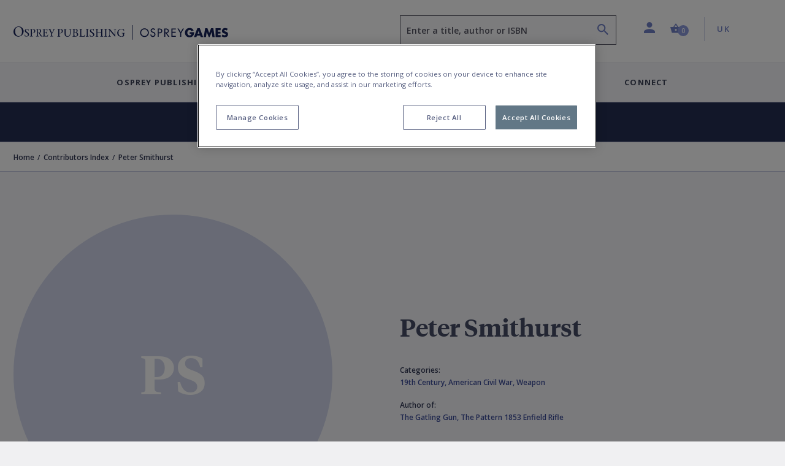

--- FILE ---
content_type: text/html; charset=utf-8
request_url: https://www.ospreypublishing.com/UK/author/peter-smithurst/
body_size: 14000
content:




<!doctype html>
<html lang="en">
<head>
    <!-- Required meta tags -->
    <meta charset="utf-8">
    <meta http-equiv="Content-Type" content="text/html; charset=UTF-8">
    <meta name="viewport" content="width=device-width, initial-scale=1, shrink-to-fit=no">


    <!-- Bootstrap CSS -->
    <link rel="stylesheet" integrity="sha384-ggOyR0iXCbMQv3Xipma34MD+dH/1fQ784/j6cY/iJTQUOhcWr7x9JvoRxT2MZw1T" crossorigin="anonymous" href="https://stackpath.bootstrapcdn.com/bootstrap/4.3.1/css/bootstrap.min.css">
    <link rel="stylesheet" integrity="sha384-wvfXpqpZZVQGK6TAh5PVlGOfQNHSoD2xbE+QkPxCAFlNEevoEH3Sl0sibVcOQVnN" crossorigin="anonymous" href="https://stackpath.bootstrapcdn.com/font-awesome/4.7.0/css/font-awesome.min.css">
    <link rel="stylesheet" href="/css/styles.css">
        <link rel="stylesheet" href="/css/main-osprey.min.css">
        <link rel="icon" type="image/x-icon" href="/img/favicon/osprey/favicon.ico">
        <link rel="apple-touch-icon" sizes="180x180" href="/img/favicon/osprey/apple-touch-icon.png">
        <link rel="icon" type="image/png" sizes="32x32" href="/img/favicon/osprey/favicon-32x32.png">
        <link rel="icon" type="image/png" sizes="16x16" href="/img/favicon/osprey/favicon-16x16.png">
        <link rel="manifest" href="/img/favicon/osprey/site.webmanifest">
        <link rel="mask-icon" color="#000000" href="/img/favicon/osprey/safari-pinned-tab.svg">
        <link rel="shortcut icon" href="/img/osprey/favicon/favicon.ico">
        <link rel="icon" type="image/x-icon" href="/img/osprey/favicon/favicon.ico">
        <meta name="msapplication-TileColor" content="#ffffff">
        <meta name="theme-color" content="#ffffff">

    

    <script>
        window.dataLayer = window.dataLayer || [];
        dataLayer.push({
            event: "page declaration",
            page_type: "author",
            page_category: ["Home","Contributors Index","Peter Smithurst"],
            user_id: "undefined",
            login_status: "logged out",
            osprey_membership_type: "undefined",
        });
    </script>

        <!-- Google Tag Manager -->
        <script>
            (function (w, d, s, l, i) {
                w[l] = w[l] || []; w[l].push({
                    'gtm.start':
                        new Date().getTime(), event: 'gtm.js'
                }); var f = d.getElementsByTagName(s)[0],
                    j = d.createElement(s), dl = l != 'dataLayer' ? '&l=' + l : ''; j.async = true; j.src =
                        'https://www.googletagmanager.com/gtm.js?id=' + i + dl; f.parentNode.insertBefore(j, f);
            })(window, document, 'script', 'dataLayer', 'GTM-NQKV755');
        </script>
        <!-- End Google Tag Manager -->


        <!-- OneTrust Cookies Consent Notice start for  http://ospreypublishing.com  -->
        <script type="text/javascript" charset="UTF-8" data-domain-script="67ec158e-ec1c-40d4-8233-a814a48823dd" src="https://cdn-ukwest.onetrust.com/scripttemplates/otSDKStub.js"></script>
        <script type="text/javascript">
            function OptanonWrapper() { }
        </script>
        <!-- OneTrust Cookies Consent Notice end for  http://ospreypublishing.com  -->

    <!-- HTML Templates -->
    <script src="/scripts/recaptcha.js"></script>

    <script>
        BbRecaptcha.init("6LeQzoQaAAAAAAddTVNtsC2lu11dk2WBYCRtakYy");
    </script>

        <link rel="stylesheet" href="/css/html-osprey.min.css">

    <script src="https://kit.fontawesome.com/49787fca92.js"></script>
    <link rel="stylesheet" href="https://fonts.googleapis.com/css?family=Open&#x2B;Sans:400,600,700&amp;display=swap">


    <title>Peter Smithurst: Osprey Publishing (UK) - Osprey</title>


    <meta name="description" content="" />
    <meta name="author" content="Bloomsbury.Domain.Store.Site" />
    <meta property="article:author" content="Bloomsbury.Domain.Store.Site" />
    <meta name="keywords" content="" />

        <link rel="alternate" hreflang="en-ca" href="https://www.ospreypublishing.com/ca/author/peter-smithurst/" />
        <link rel="alternate" hreflang="en-gb" href="https://www.ospreypublishing.com/uk/author/peter-smithurst/" />
        <link rel="alternate" hreflang="en-us" href="https://www.ospreypublishing.com/us/author/peter-smithurst/" />

    

    <script type='text/javascript' async='async' src="https://platform-api.sharethis.com/js/sharethis.js#property=5d80a476ab6f1000123c90c8&amp;product=inline-share-buttons"></script>
    <style>
    </style>
</head>
<body class="bg-white" data-site="OS" data-territory="UK" data-territory-ip="US" data-account-type="" data-node-id="15974" data-host-address="104.23.197.47">



        <!-- Google Tag Manager (noscript) -->
        <noscript>
            <iframe src="https://www.googletagmanager.com/ns.html?id=GTM-NQKV755"
                    height="0" width="0" style="display:none;visibility:hidden"></iframe>
        </noscript>
        <!-- End Google Tag Manager (noscript) -->

    
<a class="skip-main" href="#main-content">Skip to main content</a>
<!--begin::mobile search modal-->
<div class="search-autocomplete-mobile" id="searchAutocompleteMobile">
    <div class="search-autocomplete-mobile__header">
        <div class="search-autocomplete-mobile--field-wrapper">
            <div class="input-group">
                <div class="input-group-prepend">
                    <button class="btn btn-search" type="button" id="searchButton" onclick="BloomsburyStore.searchButtonMobile(event)"><i class="bp-icon-search"></i></button>
                </div>
                <input type="text" id="autoCompleteSearchMobile" class="form-control" 
                       aria-label="Enter a title, author or ISBN" 
                       placeholder="Enter a title, author or ISBN" 
                       aria-describedby="searchButton" 
                       autocomplete="off"   
                        maxlength="256"
                       onkeypress="BloomsburyStore.searchKeypressMobile(event)"
                       data-url="/uk/search"
                       data-autosuggesturl="/umbraco/surface/SearchSurface/Suggestions"
                       value="">
                <div class="input-group-append">
                    <button class="btn btn-close" type="button" id="searchAutocompleteMobileClose" aria-label="Close search"><i class="bp-icon-close"></i></button>
                </div>
            </div>
        </div>
    </div>
    <div class="search-autocomplete-mobile__content">
        <div id="autocompleteMobilePlaceholder" class="autocomplete-placeholder"><div class="autocomplete-suggestions" style="position: absolute; max-height: 300px; z-index: 10001; width: 302px; display: none;"><div class="autocomplete-no-suggestion">There are no results for your search</div></div></div>
    </div>
</div>
<!--end::mobile search modal-->
    


<!--begin::main navigation // Mobile -->
<nav class="bbtag-ga-mobile main-navigation main-navigation--mobile navbar navbar-light d-block d-lg-none">
    <div class="bbtag-ga-mobile main-navigation--mobile__page-header">
        <div>
            <a class="bbtag-ga-mobile navbar-toggler" href="#mMenu" aria-expanded="false" aria-label="Toggle navigation"></a>
                <a href="/uk/" class="bbtag-ga-mobile page-header--logo page-header--logo__osprey"><img src="/img/osprey-mobile.svg" class="bbtag-ga-mobile img-fluid" alt=""></a>
        </div>
        <div class="bbtag-ga-mobile page-header--utils">
            <a href="#" id="mobileHeaderSearchOpen"><i aria-hidden="true" class="bbtag-ga-mobile bp-icon-search"></i></a>
            <div id="nav-mobile-cart">
                
<a href="/uk/cart" class="nav-link header-basket__button">
    <span class="header-basket__icon"><i class="bp-icon-basket" aria-hidden="true"></i></span>
    <span class="sr-only">Shopping Cart (0 item)</span>
    <span class="header-basket__value">
        <span class="value" aria-hidden="true">0</span>
    </span>
</a>
            </div>
        </div>
    </div>
    <div class="bbtag-ga-mobile d-none">
        <nav id="mMenu" class="d-lg-none">
            <button class="bbtag-ga-mobile navbar-toggler" type="button" id="closeMMenu" aria-label="Toggle navigation">
                <i class="bbtag-ga-mobile bp-icon-close"></i>
            </button>
            <div class="bbtag-ga-mobile main-navigation--mobile--header justify-content-between">
                    <a href="/uk/" class="bbtag-ga-mobile page-header--logo page-header--logo__osprey"><img src="/img/osprey-desktop.svg" width="150" alt="Osprey Publishing Home"></a>
            </div>
            <ul>
                            <li>
                                <span aria-label="Osprey Publishing">Osprey Publishing</span>
                                <ul>
                                        <li>
                                            <span class="bbtag-ga-mobile mobile-sub-nav-link" data-node-id="882d0ae4-8fca-47e4-9148-9fd9c4ce0beb">Browse by Series</span>
                                            <ul>
                                                    <li class="explore-link bbtag-ga-mobile">
                                                        <a href="/uk/osprey-publishing/series/" class="bbtag-ga-mobile" data-tree="BOOKS|Browse by Series" title="Explore Browse by Series">Explore Browse by Series</a>
                                                    </li>
                                                        <li class="bbtag-ga-mobile">
                                                            <a style="text-transform: none;letter-spacing: -.1px;font-weight: 600;font-size: 14px;" class="bbtag-ga-mobile" data-tree="BOOKS|Browse by Series" href="/uk/osprey-publishing/series/air-campaign/" title="Air Campaign">Air Campaign</a>
                                                        </li>
                                                        <li class="bbtag-ga-mobile">
                                                            <a style="text-transform: none;letter-spacing: -.1px;font-weight: 600;font-size: 14px;" class="bbtag-ga-mobile" data-tree="BOOKS|Browse by Series" href="/uk/osprey-publishing/series/campaign/" title="Campaign">Campaign</a>
                                                        </li>
                                                        <li class="bbtag-ga-mobile">
                                                            <a style="text-transform: none;letter-spacing: -.1px;font-weight: 600;font-size: 14px;" class="bbtag-ga-mobile" data-tree="BOOKS|Browse by Series" href="/uk/osprey-publishing/series/dogfight/" title="Dogfight">Dogfight</a>
                                                        </li>
                                                        <li class="bbtag-ga-mobile">
                                                            <a style="text-transform: none;letter-spacing: -.1px;font-weight: 600;font-size: 14px;" class="bbtag-ga-mobile" data-tree="BOOKS|Browse by Series" href="/uk/osprey-publishing/series/men-at-arms/" title="Men-at-Arms">Men-at-Arms</a>
                                                        </li>
                                                        <li class="bbtag-ga-mobile">
                                                            <a style="text-transform: none;letter-spacing: -.1px;font-weight: 600;font-size: 14px;" class="bbtag-ga-mobile" data-tree="BOOKS|Browse by Series" href="/uk/osprey-publishing/series/new-vanguard/" title="New Vanguard">New Vanguard</a>
                                                        </li>
                                                        <li class="bbtag-ga-mobile">
                                                            <a style="text-transform: none;letter-spacing: -.1px;font-weight: 600;font-size: 14px;" class="bbtag-ga-mobile" data-tree="BOOKS|Browse by Series" href="/uk/osprey-publishing/series/x-planes/" title="X-Planes">X-Planes</a>
                                                        </li>
                                                        <li class="bbtag-ga-mobile">
                                                            <a style="text-transform: none;letter-spacing: -.1px;font-weight: 600;font-size: 14px;" class="bbtag-ga-mobile" data-tree="BOOKS|Browse by Series" href="/uk/osprey-publishing/series/" title="See more...">See more...</a>
                                                        </li>
                                            </ul>
                                        </li>
                                        <li>
                                            <span class="bbtag-ga-mobile mobile-sub-nav-link" data-node-id="316b03c0-9af2-4cb5-9994-da1ed3a63626">Browse by Period</span>
                                            <ul>
                                                    <li class="explore-link bbtag-ga-mobile">
                                                        <a href="/uk/osprey-publishing/period/" class="bbtag-ga-mobile" data-tree="BOOKS|Browse by Period" title="Explore Browse by Period">Explore Browse by Period</a>
                                                    </li>
                                                        <li class="bbtag-ga-mobile">
                                                            <a style="text-transform: none;letter-spacing: -.1px;font-weight: 600;font-size: 14px;" class="bbtag-ga-mobile" data-tree="BOOKS|Browse by Period" href="/uk/osprey-publishing/period/ancient-warfare/" title="Ancient Warfare">Ancient Warfare</a>
                                                        </li>
                                                        <li class="bbtag-ga-mobile">
                                                            <a style="text-transform: none;letter-spacing: -.1px;font-weight: 600;font-size: 14px;" class="bbtag-ga-mobile" data-tree="BOOKS|Browse by Period" href="/uk/osprey-publishing/period/medieval-warfare/" title="Medieval Warfare">Medieval Warfare</a>
                                                        </li>
                                                        <li class="bbtag-ga-mobile">
                                                            <a style="text-transform: none;letter-spacing: -.1px;font-weight: 600;font-size: 14px;" class="bbtag-ga-mobile" data-tree="BOOKS|Browse by Period" href="/uk/osprey-publishing/period/modern-warfare/" title="Modern Warfare">Modern Warfare</a>
                                                        </li>
                                                        <li class="bbtag-ga-mobile">
                                                            <a style="text-transform: none;letter-spacing: -.1px;font-weight: 600;font-size: 14px;" class="bbtag-ga-mobile" data-tree="BOOKS|Browse by Period" href="/uk/osprey-publishing/period/napoleonic/" title="Napoleonic">Napoleonic</a>
                                                        </li>
                                                        <li class="bbtag-ga-mobile">
                                                            <a style="text-transform: none;letter-spacing: -.1px;font-weight: 600;font-size: 14px;" class="bbtag-ga-mobile" data-tree="BOOKS|Browse by Period" href="/uk/osprey-publishing/period/world-war-1/" title="World War I">World War I</a>
                                                        </li>
                                                        <li class="bbtag-ga-mobile">
                                                            <a style="text-transform: none;letter-spacing: -.1px;font-weight: 600;font-size: 14px;" class="bbtag-ga-mobile" data-tree="BOOKS|Browse by Period" href="/uk/osprey-publishing/period/world-war-2/" title="World War II">World War II</a>
                                                        </li>
                                                        <li class="bbtag-ga-mobile">
                                                            <a style="text-transform: none;letter-spacing: -.1px;font-weight: 600;font-size: 14px;" class="bbtag-ga-mobile" data-tree="BOOKS|Browse by Period" href="/uk/osprey-publishing/period/" title="See more...">See more...</a>
                                                        </li>
                                            </ul>
                                        </li>
                                        <li>
                                            <span class="bbtag-ga-mobile mobile-sub-nav-link" data-node-id="e916bd27-666f-4019-9393-df7ca623bdd3">Upcoming Books</span>
                                            <ul>
                                                        <li class="bbtag-ga-mobile">
                                                            <a style="text-transform: none;letter-spacing: -.1px;font-weight: 600;font-size: 14px;" class="bbtag-ga-mobile" data-tree="BOOKS|Upcoming Books" href="/uk/discover/available-this-month/" title="Available this month">Available this month</a>
                                                        </li>
                                                        <li class="bbtag-ga-mobile">
                                                            <a style="text-transform: none;letter-spacing: -.1px;font-weight: 600;font-size: 14px;" class="bbtag-ga-mobile" data-tree="BOOKS|Upcoming Books" href="/uk/discover/pre-order-next-month/" title="Pre-order next month">Pre-order next month</a>
                                                        </li>
                                                        <li class="bbtag-ga-mobile">
                                                            <a style="text-transform: none;letter-spacing: -.1px;font-weight: 600;font-size: 14px;" class="bbtag-ga-mobile" data-tree="BOOKS|Upcoming Books" href="/uk/discover/pre-order-2-months/" title="Pre-order 2 months">Pre-order 2 months</a>
                                                        </li>
                                                        <li class="bbtag-ga-mobile">
                                                            <a style="text-transform: none;letter-spacing: -.1px;font-weight: 600;font-size: 14px;" class="bbtag-ga-mobile" data-tree="BOOKS|Upcoming Books" href="/uk/discover/pre-order-3-months/" title="Pre-order 3 months">Pre-order 3 months</a>
                                                        </li>
                                            </ul>
                                        </li>
                                </ul>
                            </li>
                            <li>
                                <span aria-label="Osprey Games">Osprey Games</span>
                                <ul>
                                        <li>
                                            <span class="bbtag-ga-mobile mobile-sub-nav-link" data-node-id="e964383c-e86f-48aa-b405-f3dc999fdd41">Browse by Series</span>
                                            <ul>
                                                        <li class="bbtag-ga-mobile">
                                                            <a style="text-transform: none;letter-spacing: -.1px;font-weight: 600;font-size: 14px;" class="bbtag-ga-mobile" data-tree="BOOKS|Browse by Series" href="/uk/osprey-games/board-card-games/" title="Board &amp; Card Games">Board &amp; Card Games</a>
                                                        </li>
                                                        <li class="bbtag-ga-mobile">
                                                            <a style="text-transform: none;letter-spacing: -.1px;font-weight: 600;font-size: 14px;" class="bbtag-ga-mobile" data-tree="BOOKS|Browse by Series" href="/uk/osprey-games/wargames/bolt-action/" title="Bolt Action">Bolt Action</a>
                                                        </li>
                                                        <li class="bbtag-ga-mobile">
                                                            <a style="text-transform: none;letter-spacing: -.1px;font-weight: 600;font-size: 14px;" class="bbtag-ga-mobile" data-tree="BOOKS|Browse by Series" href="/uk/osprey-games/wargames/frostgrave/" title="Frostgrave">Frostgrave</a>
                                                        </li>
                                                        <li class="bbtag-ga-mobile">
                                                            <a style="text-transform: none;letter-spacing: -.1px;font-weight: 600;font-size: 14px;" class="bbtag-ga-mobile" data-tree="BOOKS|Browse by Series" href="/uk/osprey-games/wargames/oathmark/" title="Oathmark">Oathmark</a>
                                                        </li>
                                                        <li class="bbtag-ga-mobile">
                                                            <a style="text-transform: none;letter-spacing: -.1px;font-weight: 600;font-size: 14px;" class="bbtag-ga-mobile" data-tree="BOOKS|Browse by Series" href="/uk/osprey-games/roleplaying-games/" title="Osprey Roleplaying">Osprey Roleplaying</a>
                                                        </li>
                                                        <li class="bbtag-ga-mobile">
                                                            <a style="text-transform: none;letter-spacing: -.1px;font-weight: 600;font-size: 14px;" class="bbtag-ga-mobile" data-tree="BOOKS|Browse by Series" href="/uk/osprey-games/wargames/osprey-wargames/" title="Osprey Wargames Series">Osprey Wargames Series</a>
                                                        </li>
                                                        <li class="bbtag-ga-mobile">
                                                            <a style="text-transform: none;letter-spacing: -.1px;font-weight: 600;font-size: 14px;" class="bbtag-ga-mobile" data-tree="BOOKS|Browse by Series" href="/uk/osprey-games/wargames/other-wargames/" title="Other Wargames">Other Wargames</a>
                                                        </li>
                                                        <li class="bbtag-ga-mobile">
                                                            <a style="text-transform: none;letter-spacing: -.1px;font-weight: 600;font-size: 14px;" class="bbtag-ga-mobile" data-tree="BOOKS|Browse by Series" href="/uk/osprey-games/wargames/stargrave/" title="Stargrave">Stargrave</a>
                                                        </li>
                                                        <li class="bbtag-ga-mobile">
                                                            <a style="text-transform: none;letter-spacing: -.1px;font-weight: 600;font-size: 14px;" class="bbtag-ga-mobile" data-tree="BOOKS|Browse by Series" href="/uk/osprey-games/wargames/the-silver-bayonet/" title="The Silver Bayonet">The Silver Bayonet</a>
                                                        </li>
                                            </ul>
                                        </li>
                                        <li>
                                            <span class="bbtag-ga-mobile mobile-sub-nav-link" data-node-id="3caa3f67-090c-45ea-b86a-ce3fb76b50f7">Upcoming Books</span>
                                            <ul>
                                                        <li class="bbtag-ga-mobile">
                                                            <a style="text-transform: none;letter-spacing: -.1px;font-weight: 600;font-size: 14px;" class="bbtag-ga-mobile" data-tree="BOOKS|Upcoming Books" href="/uk/discover/available-this-month/" title="Available this month">Available this month</a>
                                                        </li>
                                                        <li class="bbtag-ga-mobile">
                                                            <a style="text-transform: none;letter-spacing: -.1px;font-weight: 600;font-size: 14px;" class="bbtag-ga-mobile" data-tree="BOOKS|Upcoming Books" href="/uk/discover/pre-order-next-month/" title="Pre-order next month">Pre-order next month</a>
                                                        </li>
                                                        <li class="bbtag-ga-mobile">
                                                            <a style="text-transform: none;letter-spacing: -.1px;font-weight: 600;font-size: 14px;" class="bbtag-ga-mobile" data-tree="BOOKS|Upcoming Books" href="/uk/discover/pre-order-2-months/" title="Pre-order 2 months">Pre-order 2 months</a>
                                                        </li>
                                                        <li class="bbtag-ga-mobile">
                                                            <a style="text-transform: none;letter-spacing: -.1px;font-weight: 600;font-size: 14px;" class="bbtag-ga-mobile" data-tree="BOOKS|Upcoming Books" href="/uk/discover/pre-order-3-months/" title="Pre-order 3 months">Pre-order 3 months</a>
                                                        </li>
                                            </ul>
                                        </li>
                                </ul>
                            </li>
                    <li>
                        <a href="/uk/all-contributors" title="Contributors"  data-tree="CONTRIBUTORS" aria-label="Contributors">Contributors</a>
                    </li>
                    <li>
                        <span aria-label="Discover">Discover</span>
                        <ul>
            <li>
                <span class="bbtag-ga-mobile mobile-sub-nav-link" data-node-id="19697" onclick="BloomsburyStore.mobileNavClickSub(this);" data-tree="Discover|Osprey Publishing">Osprey Publishing</span>
                <ul>
                </ul>
            </li>
            <li>
                <span class="bbtag-ga-mobile mobile-sub-nav-link" data-node-id="19698" onclick="BloomsburyStore.mobileNavClickSub(this);" data-tree="Discover|Have Your Say">Have Your Say</span>
                <ul>
                </ul>
            </li>
            <li>
                <span class="bbtag-ga-mobile mobile-sub-nav-link" data-node-id="19940" onclick="BloomsburyStore.mobileNavClickSub(this);" data-tree="Discover|Osprey Games">Osprey Games</span>
                <ul>
                </ul>
            </li>
            <li>
                <span class="bbtag-ga-mobile mobile-sub-nav-link" data-node-id="19639" onclick="BloomsburyStore.mobileNavClickSub(this);" data-tree="Discover|Gaming Resources">Gaming Resources</span>
                <ul>
                </ul>
            </li>
            <li><a style="text-transform: none; letter-spacing: -.1px; font-weight: 600; font-size: 14px;" href="/uk/discover/newsletters/" target="" title="Newsletters" data-tree="Discover|Newsletters">Newsletters</a></li>
                        </ul>
                    </li>
                    <li class="bbtag-ga-mobile no-bottom-border">
                        <span aria-label="Connect">Connect</span>
                        <ul>
            <li>
                <span class="bbtag-ga-mobile mobile-sub-nav-link" data-node-id="19692" onclick="BloomsburyStore.mobileNavClickSub(this);" data-tree="Connect|About Us">About Us</span>
                <ul>
                </ul>
            </li>
            <li>
                <span class="bbtag-ga-mobile mobile-sub-nav-link" data-node-id="19693" onclick="BloomsburyStore.mobileNavClickSub(this);" data-tree="Connect|Contact Us">Contact Us</span>
                <ul>
                </ul>
            </li>
            <li>
                <span class="bbtag-ga-mobile mobile-sub-nav-link" data-node-id="19695" onclick="BloomsburyStore.mobileNavClickSub(this);" data-tree="Connect|Work With Us">Work With Us</span>
                <ul>
                </ul>
            </li>
                        </ul>
                    </li>
                <li class="bbtag-ga-mobile menu-seperator"></li>
                    <li class="bbtag-ga-mobile account-link account-link--not-signed-in">
                        <a href="/uk/login" title="Sign in" aria-label="Sign in" data-tree="Sign in">Sign in</a>
                        <a href="/uk/login" title="Create an account" aria-label="Create an account"  data-tree="Create an account">Create an account</a>
                    </li>
                    <li class="bbtag-ga-mobile account-link--sub account-link--sub__first pb-15"><a href="/uk/help" title="Help" aria-label="Help" data-tree="Help">Help</a></li>

                <li class="bbtag-ga-mobile menu-seperator"></li>
                <li class="bbtag-ga-mobile nav-item support nav-item--basket">
                    <a class="bbtag-ga-mobile nav-link" href="/uk/cart" title="Basket" aria-label="Basket" data-tree="Basket"><i class="bbtag-ga-mobile bp-icon-basket"></i>Basket</a>
                </li>
                <li class="bbtag-ga-mobile nav-item country nav-item--initial-case">
                    <span>Currently on the UK site</span>
                    <ul class="bbtag-ga-mobile radio-style-list">
                                <li class="bbtag-ga-mobile nav-item radio-style-list__item radio-style-list__item--selected">
                                    <a href="/uk/" class="bbtag-ga-mobile nav-link nav-link--direct"><span class="bbtag-ga-mobile radio-insert" data-tree="Territory|United Kingdom"></span><label for="">United Kingdom</label></a>
                                </li>
                                <li class="bbtag-ga-mobile nav-item radio-style-list__item">
                                    <a href="/us/" class="bbtag-ga-mobile nav-link nav-link--direct"><span class="bbtag-ga-mobile radio-insert" data-tree="Territory|United States"></span><label for="">United States</label></a>
                                </li>
                                <li class="bbtag-ga-mobile nav-item radio-style-list__item">
                                    <a href="/ca/" class="bbtag-ga-mobile nav-link nav-link--direct"><span class="bbtag-ga-mobile radio-insert" data-tree="Territory|Canada"></span><label for="">Canada</label></a>
                                </li>
                    </ul>
                </li>
            </ul>
        </nav>
    </div>
</nav>
<!--end::main navigation // Mobile -->

    

<!--begin::main navigation // Desktop -->
<header>
<!--START Header Section-->
<div class="headerLogo d-none d-lg-block">
    <div class="headerLogoTitle">
        <div class="container">
            <div class="row">
                <div class="col-6 col-lg-4 col-xl-6">
                    <div class="headerLogoLeft">
                                    <a href="/uk/"><img src="/img/osprey-desktop.svg" style="width: 350px; height: 46px;" class="img-fluid" alt="Osprey Publishing Home"></a>
                    </div>
                </div>
                <div class="col-6 col-lg-8 col-xl-6">
                    <div class="headerSectionRight">
                        <div class="row no-gutters">
                            <div class="col-6 col-md-6 col-lg-7 col-xl-7">
                                
                                <div class="form-group autocomplete-search-form-group">
                                        <label class="sr-only" for="autoCompleteSearch">Search</label>
                                        <input aria-describedby="search-summary-inner" type="text" class="form-control autocomplete-search" id="autoCompleteSearch" autocomplete="off"
                                           value=""
                                           placeholder="Enter a title, author or ISBN" data-url="/uk/search"
                                           data-autosuggesturl="/umbraco/surface/SearchSurface/Suggestions"
                                           onkeypress="return BloomsburyStore.searchKeypress(event)" maxlength="256">
                                    <button aria-label="Search" name="submit" class="icon bp-icon-search" onclick="return BloomsburyStore.searchButton(event)"></button>
                                </div>
                            </div>
                            <div class="col-6 col-md-6 col-lg-5 col-xl-5">
                                <li class="header-links">
                                    <ul class="list-unstyled mb-0">
                                        <li class="header-dropdown ">
                                                <a class="nav-link dropdown-toggle user-toggler" href="/uk/login" id="navbarDropdownAccount" role="button" data-toggle="dropdown" aria-haspopup="true" aria-expanded="false">
                                                    <i class="bp-icon-user" aria-hidden="true"></i>
                                                    <span class="sr-only">Profile</span>
                                                </a>
                                            <div class="dropdown-menu dropdown-menu-right" aria-labelledby="navbarDropdownAccount" aria-hidden="true">
                                                    <div class="dropdown-header">
                                                        <div class="account-link account-link--not-signed-in">
                                                            <a href="/uk/login">Sign in</a>
                                                            <span class="vert-sep"></span>
                                                            <a href="/uk/login">Create an account</a>
                                                        </div>
                                                    </div>
                                                    <div class="dropdown-body">
                                                        <a class="dropdown-item" href="/uk/help">Help</a>
                                                    </div>
                                            </div>
                                        </li>
                                        
                                        <li class="nav-item header-basket--list" id="nav-desktop-cart">
                                            
<a href="/uk/cart" role="button" class="nav-link header-basket__button">
    <span class="header-basket__icon"><i class="bp-icon-basket" aria-hidden="true"></i></span>
    <span class="header-basket__value">
        <span class="sr-only">Shopping Cart (0 item)</span>
        <span class="value" aria-hidden="true">0</span>
    </span>
</a>
<span id="headerBasketArrowIndicator" class="header-basket__arrow "></span>
<div class="header-basket__dropdown" id="headerBasketDropdown" aria-hidden="true">
    <div>
        <div class="header-basket__dropdown--header">
            <div class="header-basket__dropdown--header-title">
                <h3>Basket</h3>
            </div>
            <div class="header-basket__dropdown--header-overview">
                <span class="header-basket--items">
                    <i class="bp-icon-basket" aria-hidden="true"></i><span class="sr-only">Shopping Cart</span> 0 item(s)
                </span>
                <a class="header-basket--edit" href="/uk/cart" title="Edit basket" aria-label="Edit basket">Edit basket <i class="bp-icon-pen" aria-hidden="true"></i></a>
            </div>
        </div>
        <div class="header-basket__dropdown--footer">
            <div class="header-basket__dropdown--footer-upper">
                <span>Sub-total (excluding delivery)</span>
            </div>
            <a href="/uk/cart" class="btn btn-primary btn-lg btn-block header-basket__dropdown--footer-checkout">Checkout</a>
        </div>

    </div>
</div>

                                        </li>
                                   
                                            <li class="header-dropdown territory">
                                                    <a class="nav-link  dropdown-toggle" href="/uk/" id="navbarDropdownTerritories" role="button" data-toggle="dropdown" aria-haspopup="true" aria-expanded="false"><span class="sr-only">Country: </span> UK</a>
                                                <div class="dropdown-menu dropdown-menu-right" aria-labelledby="navbarDropdownTerritories" aria-hidden="true">
                                                    <div class="dropdown-header">
                                                        <h5>Shop in</h5>
                                                    </div>
                                                    <div class="dropdown-body">
                                                            <a class="dropdown-item territory-link" data-territory-link="/uk/" data-current="1">United Kingdom</a>
                                                            <a class="dropdown-item territory-link" data-territory-link="/us/" data-current="0">United States</a>
                                                            <a class="dropdown-item territory-link" data-territory-link="/ca/" data-current="0">Canada</a>
                                                    </div>
                                                </div>
                                            </li>
                                    </ul>
                                </li>
                            </div>
                        </div>
                    </div>
                </div>
            </div>
        </div>
    </div>
</div>
<!--END Header Section-->
<!--begin::main navigation // Desktop -->
<nav class="main-navigation main-navigation--desktop d-none d-lg-block navbar navbar-expand-lg navbar-light">

    <button class="navbar-toggler" type="button" data-toggle="collapse" data-target="#navbarSupportedContent" aria-controls="navbarSupportedContent" aria-expanded="false" aria-label="Toggle navigation">
        <span class="navbar-toggler-icon"></span>
    </button>
    <div class="collapse navbar-collapse justify-content-center" id="navbarSupportedContent">

        <div class="d-flex justify-content-center navbar-nav--wrapper">
            <ul class="navbar-nav" id="desktopMainNavigation">

                            <li class="nav-item dropdown is-link">
                                <a class="nav-link dropdown-toggle collapsed" href="/uk/osprey-publishing/"  id="fb3e173a-1a0d-446b-a270-9ff7eda38783" role="button" data-toggle="collapse" data-target="#mPanelfb3e173a-1a0d-446b-a270-9ff7eda38783" aria-haspopup="true" aria-expanded="false">Osprey Publishing</a>
                            </li>
                            <li class="nav-item dropdown is-link">
                                <a class="nav-link dropdown-toggle collapsed" href="/uk/osprey-games/"  id="d0762b2c-9958-4b29-8dfc-8f6f104e6d2b" role="button" data-toggle="collapse" data-target="#mPaneld0762b2c-9958-4b29-8dfc-8f6f104e6d2b" aria-haspopup="true" aria-expanded="false">Osprey Games</a>
                            </li>
                    <li class="nav-item">
                        <a class="nav-link" href="/uk/all-contributors" data-tree="CONTRIBUTORS">Contributors</a>
                    </li>
                <li class="nav-item dropdown">
                    <a class="nav-link dropdown-toggle collapsed" href="#mPanelDiscover" id="bpDiscover" role="button" data-toggle="collapse" data-target="#mPanelDiscover" aria-haspopup="true" aria-expanded="false">Discover</a>
                </li>
                <li class="nav-item dropdown">
                    <a class="nav-link dropdown-toggle collapsed" href="#mPanelConnect" id="bpConnect" role="button" data-toggle="collapse" data-target="#mPanelConnect" aria-haspopup="true" aria-expanded="false">Connect</a>
                </li>
            </ul>
        </div>

        <div class="dropdown-menus megamenu" id="megamenuParent">
                        <div class="dropdown-menu keep-open" data-parent="#megamenuParent" aria-labelledby="fb3e173a-1a0d-446b-a270-9ff7eda38783" id="mPanelfb3e173a-1a0d-446b-a270-9ff7eda38783">
                            <div class="container" style="">
                                <div class="row">
                                    <div class="col-12">
                                        <div class="content-columns d-flex">
                                                    <div class="p-2 flex-v-col order-1 pr-20" role="list">
                                                        <div role="listitem">
                                                            <div role="listitem">
                                                                    <span class="sub-sub-level-nav-items--header ml-0 mt-0">
                                                                    <a href="/uk/osprey-publishing/series/" title="Browse by Series" aria-label="Browse by Series" data-tree="Osprey Publishing|Browse by Series">Browse by Series</a>
                                                                </span>
                                                            </div>
                                                       </div>
                                                            <div role="list">
                                                                <div role="listitem" class="sub-sub-level-nav-items ml-0 mt-0 mb-0">
                                                                    <a href="/uk/osprey-publishing/series/air-campaign/" target="" class="nav-item" title="Air Campaign" aria-label="Air Campaign" data-tree="Osprey Publishing|Browse by Series|Air Campaign">Air Campaign</a>
                                                                </div>
                                                            </div>
                                                            <div role="list">
                                                                <div role="listitem" class="sub-sub-level-nav-items ml-0 mt-0 mb-0">
                                                                    <a href="/uk/osprey-publishing/series/campaign/" target="" class="nav-item" title="Campaign" aria-label="Campaign" data-tree="Osprey Publishing|Browse by Series|Campaign">Campaign</a>
                                                                </div>
                                                            </div>
                                                            <div role="list">
                                                                <div role="listitem" class="sub-sub-level-nav-items ml-0 mt-0 mb-0">
                                                                    <a href="/uk/osprey-publishing/series/dogfight/" target="" class="nav-item" title="Dogfight" aria-label="Dogfight" data-tree="Osprey Publishing|Browse by Series|Dogfight">Dogfight</a>
                                                                </div>
                                                            </div>
                                                            <div role="list">
                                                                <div role="listitem" class="sub-sub-level-nav-items ml-0 mt-0 mb-0">
                                                                    <a href="/uk/osprey-publishing/series/men-at-arms/" target="" class="nav-item" title="Men-at-Arms" aria-label="Men-at-Arms" data-tree="Osprey Publishing|Browse by Series|Men-at-Arms">Men-at-Arms</a>
                                                                </div>
                                                            </div>
                                                            <div role="list">
                                                                <div role="listitem" class="sub-sub-level-nav-items ml-0 mt-0 mb-0">
                                                                    <a href="/uk/osprey-publishing/series/new-vanguard/" target="" class="nav-item" title="New Vanguard" aria-label="New Vanguard" data-tree="Osprey Publishing|Browse by Series|New Vanguard">New Vanguard</a>
                                                                </div>
                                                            </div>
                                                            <div role="list">
                                                                <div role="listitem" class="sub-sub-level-nav-items ml-0 mt-0 mb-0">
                                                                    <a href="/uk/osprey-publishing/series/x-planes/" target="" class="nav-item" title="X-Planes" aria-label="X-Planes" data-tree="Osprey Publishing|Browse by Series|X-Planes">X-Planes</a>
                                                                </div>
                                                            </div>
                                                            <div role="list">
                                                                <div role="listitem" class="sub-sub-level-nav-items ml-0 mt-0 mb-0">
                                                                    <a href="/uk/osprey-publishing/series/" target="" class="nav-item" title="See more..." aria-label="See more..." data-tree="Osprey Publishing|Browse by Series|See more...">See more...</a>
                                                                </div>
                                                            </div>
                                                </div>
                                                    <div class="p-2 flex-v-col order-1 pr-20" role="list">
                                                        <div role="listitem">
                                                            <div role="listitem">
                                                                    <span class="sub-sub-level-nav-items--header ml-0 mt-0">
                                                                    <a href="/uk/osprey-publishing/period/" title="Browse by Period" aria-label="Browse by Period" data-tree="Osprey Publishing|Browse by Period">Browse by Period</a>
                                                                </span>
                                                            </div>
                                                       </div>
                                                            <div role="list">
                                                                <div role="listitem" class="sub-sub-level-nav-items ml-0 mt-0 mb-0">
                                                                    <a href="/uk/osprey-publishing/period/ancient-warfare/" target="" class="nav-item" title="Ancient Warfare" aria-label="Ancient Warfare" data-tree="Osprey Publishing|Browse by Period|Ancient Warfare">Ancient Warfare</a>
                                                                </div>
                                                            </div>
                                                            <div role="list">
                                                                <div role="listitem" class="sub-sub-level-nav-items ml-0 mt-0 mb-0">
                                                                    <a href="/uk/osprey-publishing/period/medieval-warfare/" target="" class="nav-item" title="Medieval Warfare" aria-label="Medieval Warfare" data-tree="Osprey Publishing|Browse by Period|Medieval Warfare">Medieval Warfare</a>
                                                                </div>
                                                            </div>
                                                            <div role="list">
                                                                <div role="listitem" class="sub-sub-level-nav-items ml-0 mt-0 mb-0">
                                                                    <a href="/uk/osprey-publishing/period/modern-warfare/" target="" class="nav-item" title="Modern Warfare" aria-label="Modern Warfare" data-tree="Osprey Publishing|Browse by Period|Modern Warfare">Modern Warfare</a>
                                                                </div>
                                                            </div>
                                                            <div role="list">
                                                                <div role="listitem" class="sub-sub-level-nav-items ml-0 mt-0 mb-0">
                                                                    <a href="/uk/osprey-publishing/period/napoleonic/" target="" class="nav-item" title="Napoleonic" aria-label="Napoleonic" data-tree="Osprey Publishing|Browse by Period|Napoleonic">Napoleonic</a>
                                                                </div>
                                                            </div>
                                                            <div role="list">
                                                                <div role="listitem" class="sub-sub-level-nav-items ml-0 mt-0 mb-0">
                                                                    <a href="/uk/osprey-publishing/period/world-war-1/" target="" class="nav-item" title="World War I" aria-label="World War I" data-tree="Osprey Publishing|Browse by Period|World War I">World War I</a>
                                                                </div>
                                                            </div>
                                                            <div role="list">
                                                                <div role="listitem" class="sub-sub-level-nav-items ml-0 mt-0 mb-0">
                                                                    <a href="/uk/osprey-publishing/period/world-war-2/" target="" class="nav-item" title="World War II" aria-label="World War II" data-tree="Osprey Publishing|Browse by Period|World War II">World War II</a>
                                                                </div>
                                                            </div>
                                                            <div role="list">
                                                                <div role="listitem" class="sub-sub-level-nav-items ml-0 mt-0 mb-0">
                                                                    <a href="/uk/osprey-publishing/period/" target="" class="nav-item" title="See more..." aria-label="See more..." data-tree="Osprey Publishing|Browse by Period|See more...">See more...</a>
                                                                </div>
                                                            </div>
                                                </div>
                                                    <div class="p-2 flex-v-col order-1 pr-20" role="list">
                                                        <div role="listitem">
                                                                <span class="sub-sub-level-nav-items--header ml-0 mt-0">Upcoming Books</span>
                                                       </div>
                                                            <div role="list">
                                                                <div role="listitem" class="sub-sub-level-nav-items ml-0 mt-0 mb-0">
                                                                    <a href="/uk/discover/available-this-month/" target="" class="nav-item" title="Available this month" aria-label="Available this month" data-tree="Osprey Publishing|Upcoming Books|Available this month">Available this month</a>
                                                                </div>
                                                            </div>
                                                            <div role="list">
                                                                <div role="listitem" class="sub-sub-level-nav-items ml-0 mt-0 mb-0">
                                                                    <a href="/uk/discover/pre-order-next-month/" target="" class="nav-item" title="Pre-order next month" aria-label="Pre-order next month" data-tree="Osprey Publishing|Upcoming Books|Pre-order next month">Pre-order next month</a>
                                                                </div>
                                                            </div>
                                                            <div role="list">
                                                                <div role="listitem" class="sub-sub-level-nav-items ml-0 mt-0 mb-0">
                                                                    <a href="/uk/discover/pre-order-2-months/" target="" class="nav-item" title="Pre-order 2 months" aria-label="Pre-order 2 months" data-tree="Osprey Publishing|Upcoming Books|Pre-order 2 months">Pre-order 2 months</a>
                                                                </div>
                                                            </div>
                                                            <div role="list">
                                                                <div role="listitem" class="sub-sub-level-nav-items ml-0 mt-0 mb-0">
                                                                    <a href="/uk/discover/pre-order-3-months/" target="" class="nav-item" title="Pre-order 3 months" aria-label="Pre-order 3 months" data-tree="Osprey Publishing|Upcoming Books|Pre-order 3 months">Pre-order 3 months</a>
                                                                </div>
                                                            </div>
                                                </div>

                                        </div>
                                    </div>
                                </div>
                            </div>
                        </div>
                        <div class="dropdown-menu keep-open" data-parent="#megamenuParent" aria-labelledby="d0762b2c-9958-4b29-8dfc-8f6f104e6d2b" id="mPaneld0762b2c-9958-4b29-8dfc-8f6f104e6d2b">
                            <div class="container" style="">
                                <div class="row">
                                    <div class="col-12">
                                        <div class="content-columns d-flex">
                                                    <div class="p-2 flex-v-col order-1 pr-20" role="list">
                                                        <div role="listitem">
                                                                <span class="sub-sub-level-nav-items--header ml-0 mt-0">Browse by Series</span>
                                                       </div>
                                                            <div role="list">
                                                                <div role="listitem" class="sub-sub-level-nav-items ml-0 mt-0 mb-0">
                                                                    <a href="/uk/osprey-games/board-card-games/" target="" class="nav-item" title="Board &amp; Card Games" aria-label="Board &amp; Card Games" data-tree="Osprey Games|Browse by Series|Board &amp; Card Games">Board &amp; Card Games</a>
                                                                </div>
                                                            </div>
                                                            <div role="list">
                                                                <div role="listitem" class="sub-sub-level-nav-items ml-0 mt-0 mb-0">
                                                                    <a href="/uk/osprey-games/wargames/bolt-action/" target="" class="nav-item" title="Bolt Action" aria-label="Bolt Action" data-tree="Osprey Games|Browse by Series|Bolt Action">Bolt Action</a>
                                                                </div>
                                                            </div>
                                                            <div role="list">
                                                                <div role="listitem" class="sub-sub-level-nav-items ml-0 mt-0 mb-0">
                                                                    <a href="/uk/osprey-games/wargames/frostgrave/" target="" class="nav-item" title="Frostgrave" aria-label="Frostgrave" data-tree="Osprey Games|Browse by Series|Frostgrave">Frostgrave</a>
                                                                </div>
                                                            </div>
                                                            <div role="list">
                                                                <div role="listitem" class="sub-sub-level-nav-items ml-0 mt-0 mb-0">
                                                                    <a href="/uk/osprey-games/wargames/oathmark/" target="" class="nav-item" title="Oathmark" aria-label="Oathmark" data-tree="Osprey Games|Browse by Series|Oathmark">Oathmark</a>
                                                                </div>
                                                            </div>
                                                            <div role="list">
                                                                <div role="listitem" class="sub-sub-level-nav-items ml-0 mt-0 mb-0">
                                                                    <a href="/uk/osprey-games/roleplaying-games/" target="" class="nav-item" title="Osprey Roleplaying" aria-label="Osprey Roleplaying" data-tree="Osprey Games|Browse by Series|Osprey Roleplaying">Osprey Roleplaying</a>
                                                                </div>
                                                            </div>
                                                            <div role="list">
                                                                <div role="listitem" class="sub-sub-level-nav-items ml-0 mt-0 mb-0">
                                                                    <a href="/uk/osprey-games/wargames/osprey-wargames/" target="" class="nav-item" title="Osprey Wargames Series" aria-label="Osprey Wargames Series" data-tree="Osprey Games|Browse by Series|Osprey Wargames Series">Osprey Wargames Series</a>
                                                                </div>
                                                            </div>
                                                            <div role="list">
                                                                <div role="listitem" class="sub-sub-level-nav-items ml-0 mt-0 mb-0">
                                                                    <a href="/uk/osprey-games/wargames/other-wargames/" target="" class="nav-item" title="Other Wargames" aria-label="Other Wargames" data-tree="Osprey Games|Browse by Series|Other Wargames">Other Wargames</a>
                                                                </div>
                                                            </div>
                                                            <div role="list">
                                                                <div role="listitem" class="sub-sub-level-nav-items ml-0 mt-0 mb-0">
                                                                    <a href="/uk/osprey-games/wargames/stargrave/" target="" class="nav-item" title="Stargrave" aria-label="Stargrave" data-tree="Osprey Games|Browse by Series|Stargrave">Stargrave</a>
                                                                </div>
                                                            </div>
                                                            <div role="list">
                                                                <div role="listitem" class="sub-sub-level-nav-items ml-0 mt-0 mb-0">
                                                                    <a href="/uk/osprey-games/wargames/the-silver-bayonet/" target="" class="nav-item" title="The Silver Bayonet" aria-label="The Silver Bayonet" data-tree="Osprey Games|Browse by Series|The Silver Bayonet">The Silver Bayonet</a>
                                                                </div>
                                                            </div>
                                                </div>
                                                    <div class="p-2 flex-v-col order-1 pr-20" role="list">
                                                        <div role="listitem">
                                                                <span class="sub-sub-level-nav-items--header ml-0 mt-0">Upcoming Books</span>
                                                       </div>
                                                            <div role="list">
                                                                <div role="listitem" class="sub-sub-level-nav-items ml-0 mt-0 mb-0">
                                                                    <a href="/uk/discover/available-this-month/" target="" class="nav-item" title="Available this month" aria-label="Available this month" data-tree="Osprey Games|Upcoming Books|Available this month">Available this month</a>
                                                                </div>
                                                            </div>
                                                            <div role="list">
                                                                <div role="listitem" class="sub-sub-level-nav-items ml-0 mt-0 mb-0">
                                                                    <a href="/uk/discover/pre-order-next-month/" target="" class="nav-item" title="Pre-order next month" aria-label="Pre-order next month" data-tree="Osprey Games|Upcoming Books|Pre-order next month">Pre-order next month</a>
                                                                </div>
                                                            </div>
                                                            <div role="list">
                                                                <div role="listitem" class="sub-sub-level-nav-items ml-0 mt-0 mb-0">
                                                                    <a href="/uk/discover/pre-order-2-months/" target="" class="nav-item" title="Pre-order 2 months" aria-label="Pre-order 2 months" data-tree="Osprey Games|Upcoming Books|Pre-order 2 months">Pre-order 2 months</a>
                                                                </div>
                                                            </div>
                                                            <div role="list">
                                                                <div role="listitem" class="sub-sub-level-nav-items ml-0 mt-0 mb-0">
                                                                    <a href="/uk/discover/pre-order-3-months/" target="" class="nav-item" title="Pre-order 3 months" aria-label="Pre-order 3 months" data-tree="Osprey Games|Upcoming Books|Pre-order 3 months">Pre-order 3 months</a>
                                                                </div>
                                                            </div>
                                                </div>

                                        </div>
                                    </div>
                                </div>
                            </div>
                        </div>



            <div class="dropdown-menu keep-open" data-parent="#megamenuParent" aria-labelledby="bpConnect" id="mPanelConnect">
        <main class="container">
            <div class="row">
                <div class="col-12">
                    <div class="content-columns d-flex">
<div class="p-2 flex-v-col order-1 pr-20" role="list"><div role="listitem">                                    <span class="sub-sub-level-nav-items--header ml-0 mt-0">About Us</span>
<div class="sub-submenu-list" role="list">                                            <div role="listitem" class="sub-sub-level-nav-items ml-0 mt-0 mb-0">
                                                <a href="/uk/connect/about-us/overview/" target="" class="nav-item" title="Overview" aria-label="Overview" data-tree="Connect|About Us|Overview">Overview</a>
                                            </div>
                                            <div role="listitem" class="sub-sub-level-nav-items ml-0 mt-0 mb-0">
                                                <a href="/uk/connect/about-us/about-osprey/" target="" class="nav-item" title="About Osprey" aria-label="About Osprey" data-tree="Connect|About Us|About Osprey">About Osprey</a>
                                            </div>
</div></div></div><div class="p-2 flex-v-col order-1 pr-20" role="list"><div role="listitem">                                    <span class="sub-sub-level-nav-items--header ml-0 mt-0">Contact Us</span>
<div class="sub-submenu-list" role="list">                                            <div role="listitem" class="sub-sub-level-nav-items ml-0 mt-0 mb-0">
                                                <a href="/uk/help/" class="nav-item" title="Customer Service" aria-label="Customer Service" data-tree="Connect|Contact Us|Customer Service">Customer Service</a>
                                            </div>
                                            <div role="listitem" class="sub-sub-level-nav-items ml-0 mt-0 mb-0">
                                                <a href="/uk/connect/contact-us/catalogues-and-stock-list/" target="" class="nav-item" title="Catalogues and Stock List" aria-label="Catalogues and Stock List" data-tree="Connect|Contact Us|Catalogues and Stock List">Catalogues and Stock List</a>
                                            </div>
                                            <div role="listitem" class="sub-sub-level-nav-items ml-0 mt-0 mb-0">
                                                <a href="/uk/connect/contact-us/permissions/" target="" class="nav-item" title="Permissions" aria-label="Permissions" data-tree="Connect|Contact Us|Permissions">Permissions</a>
                                            </div>
                                            <div role="listitem" class="sub-sub-level-nav-items ml-0 mt-0 mb-0">
                                                <a href="/uk/connect/contact-us/replacement-parts/" target="" class="nav-item" title="Replacement Parts" aria-label="Replacement Parts" data-tree="Connect|Contact Us|Replacement Parts">Replacement Parts</a>
                                            </div>
                                            <div role="listitem" class="sub-sub-level-nav-items ml-0 mt-0 mb-0">
                                                <a href="/uk/connect/contact-us/trade-contacts/" target="" class="nav-item" title="Trade Contacts" aria-label="Trade Contacts" data-tree="Connect|Contact Us|Trade Contacts">Trade Contacts</a>
                                            </div>
                                            <div role="listitem" class="sub-sub-level-nav-items ml-0 mt-0 mb-0">
                                                <a href="/uk/connect/contact-us/writing-for-us/" target="" class="nav-item" title="Writing for Us" aria-label="Writing for Us" data-tree="Connect|Contact Us|Writing for Us">Writing for Us</a>
                                            </div>
                                            <div role="listitem" class="sub-sub-level-nav-items ml-0 mt-0 mb-0">
                                                <a href="/uk/connect/contact-us/ai-policy-for-authors-and-illustrators/" target="" class="nav-item" title="AI Policy for Authors and Illustrators" aria-label="AI Policy for Authors and Illustrators" data-tree="Connect|Contact Us|AI Policy for Authors and Illustrators">AI Policy for Authors and Illustrators</a>
                                            </div>
</div></div></div><div class="p-2 flex-v-col order-1 pr-20" role="list"><div role="listitem">                                    <span class="sub-sub-level-nav-items--header ml-0 mt-0">Work With Us</span>
<div class="sub-submenu-list" role="list">                                            <div role="listitem" class="sub-sub-level-nav-items ml-0 mt-0 mb-0">
                                                <a href="/uk/connect/work-with-us/current-opportunities/" target="" class="nav-item" title="Current Opportunities" aria-label="Current Opportunities" data-tree="Connect|Work With Us|Current Opportunities">Current Opportunities</a>
                                            </div>
</div></div></div>                    </div>
                </div>
            </div>
        </main>
            </div>

            <div class="dropdown-menu keep-open" data-parent="#megamenuParent" aria-labelledby="bpDiscover" id="mPanelDiscover">
        <main class="container">
            <div class="row">
                <div class="col-12">
                    <div class="content-columns d-flex">
<div class="p-2 flex-v-col order-1 pr-20" role="list"><div role="listitem">                                    <span class="sub-sub-level-nav-items--header ml-0 mt-0">Osprey Publishing</span>
<div class="sub-submenu-list" role="list">                                            <div role="listitem" class="sub-sub-level-nav-items ml-0 mt-0 mb-0">
                                                <a href="/uk/osprey-blog/?c=Osprey%20Publishing" class="nav-item" title="Blog" aria-label="Blog" data-tree="Discover|Osprey Publishing|Blog">Blog</a>
                                            </div>
                                            <div role="listitem" class="sub-sub-level-nav-items ml-0 mt-0 mb-0">
                                                <a href="/uk/membership/" class="nav-item" title="Membership" aria-label="Membership" data-tree="Discover|Osprey Publishing|Membership">Membership</a>
                                            </div>
                                            <div role="listitem" class="sub-sub-level-nav-items ml-0 mt-0 mb-0">
                                                <a href="/uk/discover/extended-bibliographies-and-tables/" class="nav-item" title="Extended Bibliographies" aria-label="Extended Bibliographies" data-tree="Discover|Osprey Publishing|Extended Bibliographies">Extended Bibliographies</a>
                                            </div>
                                            <div role="listitem" class="sub-sub-level-nav-items ml-0 mt-0 mb-0">
                                                <a href="/uk/discover/osprey-publishing/machine-of-the-month/" target="" class="nav-item" title="Machine of the Month" aria-label="Machine of the Month" data-tree="Discover|Osprey Publishing|Machine of the Month">Machine of the Month</a>
                                            </div>
</div></div></div><div class="p-2 flex-v-col order-1 pr-20" role="list"><div role="listitem">                                    <span class="sub-sub-level-nav-items--header ml-0 mt-0">Have Your Say</span>
<div class="sub-submenu-list" role="list">                                            <div role="listitem" class="sub-sub-level-nav-items ml-0 mt-0 mb-0">
                                                <a href="/uk/discover/have-your-say/book-vote/" target="" class="nav-item" title="Book Vote" aria-label="Book Vote" data-tree="Discover|Have Your Say|Book Vote">Book Vote</a>
                                            </div>
                                            <div role="listitem" class="sub-sub-level-nav-items ml-0 mt-0 mb-0">
                                                <a href="/uk/discover/have-your-say/books-youd-like-to-read/" target="" class="nav-item" title="Books You&#x27;d Like to Read" aria-label="Books You&#x27;d Like to Read" data-tree="Discover|Have Your Say|Books You&#x27;d Like to Read">Books You&#x27;d Like to Read</a>
                                            </div>
</div></div></div><div class="p-2 flex-v-col order-1 pr-20" role="list"><div role="listitem">                                    <span class="sub-sub-level-nav-items--header ml-0 mt-0">Osprey Games</span>
<div class="sub-submenu-list" role="list">                                            <div role="listitem" class="sub-sub-level-nav-items ml-0 mt-0 mb-0">
                                                <a href="/uk/osprey-blog/?c=Osprey%20Games" class="nav-item" title="Blog" aria-label="Blog" data-tree="Discover|Osprey Games|Blog">Blog</a>
                                            </div>
</div></div></div><div class="p-2 flex-v-col order-1 pr-20" role="list"><div role="listitem">                                  <span class="sub-sub-level-nav-items--header ml-0 mt-0"> <a href="/uk/discover/gaming-resources/" title="Gaming Resources" aria-label="Gaming Resources" data-tree="Discover|Gaming Resources">Gaming Resources</a></span>
<div class="sub-submenu-list" role="list">                                            <div role="listitem" class="sub-sub-level-nav-items ml-0 mt-0 mb-0">
                                                <a href="/uk/discover/gaming-resources/board-card-games/" target="" class="nav-item" title="Board &amp; Card Games" aria-label="Board &amp; Card Games" data-tree="Discover|Gaming Resources|Board &amp; Card Games">Board &amp; Card Games</a>
                                            </div>
                                            <div role="listitem" class="sub-sub-level-nav-items ml-0 mt-0 mb-0">
                                                <a href="/uk/discover/gaming-resources/osprey-roleplaying/" target="" class="nav-item" title="Osprey Roleplaying" aria-label="Osprey Roleplaying" data-tree="Discover|Gaming Resources|Osprey Roleplaying">Osprey Roleplaying</a>
                                            </div>
                                            <div role="listitem" class="sub-sub-level-nav-items ml-0 mt-0 mb-0">
                                                <a href="/uk/discover/gaming-resources/frostgrave-stargrave/" target="" class="nav-item" title="Frostgrave &amp; Stargrave" aria-label="Frostgrave &amp; Stargrave" data-tree="Discover|Gaming Resources|Frostgrave &amp; Stargrave">Frostgrave &amp; Stargrave</a>
                                            </div>
                                            <div role="listitem" class="sub-sub-level-nav-items ml-0 mt-0 mb-0">
                                                <a href="/uk/discover/gaming-resources/other-wargames/" target="" class="nav-item" title="Other Wargames" aria-label="Other Wargames" data-tree="Discover|Gaming Resources|Other Wargames">Other Wargames</a>
                                            </div>
                                            <div role="listitem" class="sub-sub-level-nav-items ml-0 mt-0 mb-0">
                                                <a href="/uk/discover/gaming-resources/osprey-wargames-series/" target="" class="nav-item" title="Osprey Wargames Series" aria-label="Osprey Wargames Series" data-tree="Discover|Gaming Resources|Osprey Wargames Series">Osprey Wargames Series</a>
                                            </div>
</div></div></div><div class="p-2 flex-v-col order-1 pr-20" role="list"><div role="listitem">                                  <span class="sub-sub-level-nav-items--header ml-0 mt-0"> <a href="/uk/discover/newsletters/" title="Newsletters" aria-label="Newsletters" data-tree="Discover|Newsletters">Newsletters</a></span>
</div></div>                    </div>
                </div>
            </div>
        </main>
            </div>



        </div>

    </div>
</nav>
<!--end::main navigation // Desktop -->
</header>

    <div class="modal bp-modal fade modal-mobilebasket" id="modalBasketPreviewMobile" tabindex="-1" role="dialog" aria-labelledby="basketPreviewMobileTitle" aria-hidden="true">
    <div class="modal-dialog modal-dialog-centered modal-dialog-scrollable" role="document">
        <div class="modal-content">
            <div class="modal-header">
                <h2 class="modal-title" id="basketPreviewMobileTitle">Item added to basket</h2>
            </div>
            <div id="headerBasketMobileModalContent" class="mobile-basket-placeholder modal-body"></div>
            <div class="modal-footer d-flex flex-column">                
                <div class="mobile-basket--overview container-fluid">                    
                    <span class="header-basket--items" aria-hidden="true"><i class="bp-icon-basket"></i> <span id="mobileBasketOverviewNumItems"></span> item(s)</span>
                    <a class="header-basket--edit" href="/uk/cart" title="Edit basket" aria-label="Edit basket">Edit basket <i class="bp-icon-pen" aria-hidden="true"></i></a>                                        
                </div>                
                <div class="modal-footer--actions text-center d-flex flex-column">
                    <a href="/uk/cart" title="Checkout" aria-label="Checkout" class="btn btn-primary btn-lg btn-block">Checkout</a>
                    <button type="button" class="btn btn-tertiary btn-lg btn-block" data-dismiss="modal" title="Continue Shopping" aria-label="Continue Shopping">Continue Shopping</button>
                </div>
            </div>
        </div>
    </div>
</div>

    <div class="modal bp-modal fade modal-mobilebasket" id="modalWishlistPreviewMobile" tabindex="-1" role="dialog" aria-labelledby="basketPreviewMobileTitle" aria-hidden="true">
    <div class="modal-dialog modal-dialog-centered modal-dialog-scrollable" role="document">
        <div class="modal-content">
            <div class="modal-header">
                <h2 class="modal-title" id="wishlistPreviewMobileTitle">Item added to wishlist</h2>
            </div>
            <div id="headerWishListMobileModalContent" class="mobile-basket-placeholder modal-body"></div>
            <div class="modal-footer d-flex flex-column">                
                <div class="mobile-basket--overview container-fluid">                    
                    <span class="header-basket--items" aria-hidden="true"><i class="bp-icon-basket"></i> <span id="mobileWishListOverviewNumItems"></span> item(s)</span>
                    <a class="header-basket--edit" href="https://www.ospreypublishing.com/uk/Account/WishList/Index" title="Edit basket" aria-label="Edit basket">Edit wishlist <i class="bp-icon-pen" aria-hidden="true"></i></a>                                        
                </div>                
                <div class="modal-footer--actions text-center d-flex flex-column">
                    <button type="button" class="btn btn-tertiary btn-lg btn-block" data-dismiss="modal" title="Continue Shopping" aria-label="Continue Shopping">Continue Shopping</button>
                </div>
            </div>
        </div>
    </div>
</div>

                    <section class="section bg-white">
                        <div class="helpTipFullWidth" style="background-color: #252e52;">
                                <p><font color="#fff"> Free UK delivery for orders £30 and over</font></p>
                        </div>
                    </section>
    <main id="main-content">

<!--START breadcrumbs-->
<section class="section bg-white">
    <div class="breadcrumbs">
        <div class="container">
            <nav aria-label="Breadcrumb" class="breadcrumbs-inner">
                <ul>
                        <li><a href="/uk/">Home</a></li>
                        <li><a href="/uk/all-contributors">Contributors Index</a></li>
                        <li aria-current="page">Peter Smithurst</li>
                </ul>
            </nav>   
        </div>           
    </div>          
</section> 
<!--END breadcrumbs-->
        

<input id="personId" value="84966" type="hidden" />
<div class="content-rows">
    

    <!--START Hero Area ***NO IMAGE*** -->
    <section class="section bg-lightgrey-white-mobile">
        <div class="container">
            <div class="author-hero-wrapper">
                <div class="row">
                    <div class="col-12 col-lg-6 d-none d-lg-block">
                        <div class="author-hero-image none" style="">
                                <h1>PS</h1>
                        </div>
                    </div>
                    <div class="col-12 col-lg-6">
                        <div class="author-hero-text">
                            <div>
                                <h1 class="heading-3">Peter Smithurst</h1>
                                <div class="author-hero-details-wrapper">
                                    <div class="author-hero-details">
                                        <h4>Categories:</h4>
                                        <ul class="readmore-author">
                                                    <li><a href="/uk/osprey-publishing/period/19th-century/">19th Century, </a></li>
                                                    <li><a href="/uk/osprey-publishing/period/american-civil-war/">American Civil War, </a></li>
                                                    <li><a href="/uk/osprey-publishing/series/weapon/">Weapon</a></li>
                                        </ul>
                                    </div>
                                        <div class="author-hero-details">
                                            <h4>Author of:</h4>
                                            <ul class="readmore-author">
                                                    <li><a href="/uk/gatling-gun-9781472805973/">The Gatling Gun, </a></li>
                                                    <li><a href="/uk/pattern-1853-enfield-rifle-9781849084857/">The Pattern 1853 Enfield Rifle</a></li>
                                            </ul>
                                        </div>
                                </div>
                            </div>
                        </div>
                    </div>
                </div>
            </div>
        </div>
    </section>
    <!--END Hero Area ***NO IMAGE***-->

    

<!--begin::biography description area-->
<section class="section bg-white author-biography">
    <div class="container">
        <div class="product-detail-description-wrapper product-detail-description-wrapper__author">
            <div class="row">
                <!--begin::product detail description -->
                <div class="col-12 col-md-6">
                    <div class="product-detail-description">
                        <h3>Biography</h3>
                        <div class="product-detail-description__body readmore">
                                
                        </div>
                    </div>
                </div>
                <!--end::product detail description -->

            </div>
        </div>
    </div>
</section>
<!--end::biography description area-->
    

    

    

    

<!--begin::product detail gallery -->
<!--end::product detail gallery -->


    

    

    

    
</div>





    </main>
    

<!--start::footer-->
<footer class="section bg-blue">
    <div class="container">
        <div class="footer">
            <div class="row">
                                <div class="col-12 col-md-6 col-lg-2">
                                    <div>
                                        <h4>Useful Links</h4>

                                            <ul>
<li><a data-section='Useful Links' href=/uk/connect/about-us/overview/# title=Overview aria-label=Overview target=>Overview</a></li><li><a data-section='Useful Links' href=/uk/content/privacy-policy/# title=Privacy Policy aria-label=Privacy Policy target=>Privacy Policy</a></li><li><a data-section='Useful Links' href=/uk/content/terms-conditions/# title=Terms & Conditions aria-label=Terms & Conditions target=>Terms & Conditions</a></li><li><a data-section='Useful Links' href=/media/ufnpht03/modern-slavery-statement-2025-final.pdf title=Modern Slavery Statement aria-label=Modern Slavery Statement target=_blank>Modern Slavery Statement</a></li><li><a data-section='Useful Links' href=/uk/connect/about-us/cookie-policy/ title=Cookie Policy aria-label=Cookie Policy target=>Cookie Policy</a></li><li><a data-section='Useful Links'href=”#” class="optanon-toggle-display" onclick="return false;">Click to Change Cookie Settings</a></li>                                            </ul>
                                    </div>
                                </div>
                                <div class="col-12 col-md-6 col-lg-2">
                                    <div>
                                        <h4>Customer Service</h4>

                                            <ul>
<li><a data-section='Customer Service' href=/uk/help/# title=Help aria-label=Help target=>Help</a></li><li><a data-section='Customer Service' href=/uk/help/contact-us/osprey-contact-details/contact-us/# title=Contact us aria-label=Contact us target=>Contact us</a></li><li><a data-section='Customer Service' href=/uk/help/delivery/# title=Delivery aria-label=Delivery target=>Delivery</a></li><li><a data-section='Customer Service' href=/uk/help/returns-refunds/# title=Returns & Refunds aria-label=Returns & Refunds target=>Returns & Refunds</a></li>                                            </ul>
                                    </div>
                                </div>
                        <div class="col-12 col-lg-4">
                            <div class="social">
                                <div class="row">
                                    <div class="col-md-6 col-lg-12">
                                        <h4 class=social-header>Follow us</h4>
                                            <div class="social-inner">
                                                <ul>
<li><a data-icon='facebook' data-section='Follow us' href=https://www.facebook.com/pages/Osprey-Publishing/7188464611 class="btn btn-tertiary btn-icon-circle btn-lg ml-3" aria-label='Find us on Facebook' target=_blank title='Find us on Facebook'><i class=bp-icon-facebook></i></a></li><li><a data-icon='instagram' data-section='Follow us' href=https://www.instagram.com/ospreypublishing/ class="btn btn-tertiary btn-icon-circle btn-lg ml-3" aria-label='Follow us on Instagram' target=_blank title='Follow us on Instagram'><i class=bp-icon-instagram></i></a></li><li><a data-icon='twitter' data-section='Follow us' href=https://www.twitter.com/ospreybooks class="btn btn-tertiary btn-icon-circle btn-lg ml-3" aria-label='Follow us on Twitter' target=_blank title='Follow us on Twitter'><i class=bp-icon-twitter></i></a></li>                                                </ul>
                                            </div>
                                    </div>
                                    <div class="col-md-6 col-lg-12">
                                        <div class="footer-logo">
                                                <img src="/img/osprey-mobile--white.svg" alt="Osprey Publishing | Osprey Games">
                                        </div>
                                                <div class="footer-terms" role="region" aria-label="Registered Office Details">
<p>Osprey Publishing (Part of Bloomsbury Publishing Plc)</p><p>Kemp House, Chawley Park, Cumnor Hill, Oxford, OX2 9PH, UK</p><p>© Osprey Publishing 2026</p><p>____________________________________________</p><p>Bloomsbury Publishing Ireland Limited</p><p>29 Earlsfort Terrace</p><p>Dublin 2</p><p>D02 AY28</p><p>Ireland</p>                                                </div>
                                    </div>
                                </div>
                            </div>
                        </div>
            </div>
        </div>
    </div>
</footer>
<!--end::footer-->


    <div class="modal fade modal--school" id="school-account-territory-check-modal" tabindex="-1" role="dialog" aria-hidden="true">
    <div class="modal-dialog" role="document">
        <div class="modal-content">
            <div class="modal-header close-button">
                <button type="button" class="close" data-dismiss="modal" aria-label="Close" id="school-account-territory-check-close-button" data-redirect-url="/UK/">
                    <span aria-hidden="true">&times;</span>
                </button>
            </div>
            <div class="modal-header">
                <h2 class="modal-title territory" id="">School account restrictions</h2>
            </div>
            <div class="modal-body">
                <p>Your School account is not valid for the United Kingdom site. You have been logged out of your account.</p>
            </div>
            <div class="modal-footer">
                <button type="button" class="btn btn-dark-blue btn-block btn-lg" id="school-account-territory-check-ok-button" data-logout-url="/uk/logout">
                    Ok
                </button>
            </div>
        </div>
    </div>
</div>

    <div class="modal fade modal--newsletter" id="ipRedirectModal" tabindex="-1" role="dialog" aria-hidden="true">
    <div class="modal-dialog" role="document">
        <div class="modal-content">
            <div class="modal-header">
                <h5 class="modal-title territory" id=""></h5>
                <button type="button" class="close" data-dismiss="modal" aria-label="Close">
                    <span aria-hidden="true">&times;</span>
                </button>
            </div>
            <div class="modal-body territory">
                <p>You are on the United Kingdom site. Would you like to go to the United States site?</p>
                <div class="modal-footer territory-buttons">

                    <button Style="margin-top:0;" type="button" class="btn btn-block btn-secondary" id="ip-redirect-cancel" data-dismiss="modal">
                        Stay
                    </button>

                    <button Style="margin-top:0;" type="button" class="btn btn-block btn-tertiary" id="ip-redirect-ok"
                            data-redirect-url="/us">
                        Redirect
                    </button>

                </div>
            </div>

        </div>
    </div>
</div>

    <div class="modal bp-modal fade" id="error-message-modal" tabindex="-1" role="dialog" aria-labelledby="error-message-modal-title" aria-hidden="true">
    <div class="modal-dialog modal-dialog-centered" role="document">
        <div class="modal-content">
            <div class="modal-header">
                <h2 class="modal-title" id="error-message-modal-title">Error</h2>
                <button type="button" class="close" data-dismiss="modal" aria-label="Close">
                    <span aria-hidden="true">&times;</span>
                </button>
            </div>
            <div class="modal-body text-center">
                <p id="error-message-modal-message">Error message.</p>
            </div>
            <div class="modal-footer text-center">
                <button type="button" class="btn btn-primary btn-lg btn-block" data-dismiss="modal">Ok</button>
            </div>
        </div>
    </div>
</div>

    <div class="modal bp-modal fade" id="territory-redirect-check-modal" tabindex="-1" role="dialog" aria-hidden="true">
    <div class="modal-dialog modal-dialog-centered" role="document">
        <div class="modal-content">
            <div class="modal-header">
                <h2 class="modal-title" id="">You are about to change your location</h2>
                <button type="button" class="close" data-dismiss="modal" aria-label="Close">
                    <span aria-hidden="true">&times;</span>
                </button>
            </div>
            <div class="modal-body text-center">
                Please note items in your basket cannot be carried over to a different region.
            </div>
            <div class="modal-footer text-center">
                <button type="button" class="btn btn-primary btn-lg btn-block text-nowrap" id="territory-redirect-check-ok-button">
                    Continue
                </button>
                <button type="button" class="btn btn-tertiary btn-lg btn-block text-nowrap" data-dismiss="modal">Cancel</button>
            </div>
        </div>
    </div>
</div>

    



    <!-- jQuery first, then Popper.js, then Bootstrap JS -->
    <script src="https://code.jquery.com/jquery-3.6.4.min.js"></script>
    <script integrity="sha384-UO2eT0CpHqdSJQ6hJty5KVphtPhzWj9WO1clHTMGa3JDZwrnQq4sF86dIHNDz0W1" crossorigin="anonymous" src="https://cdnjs.cloudflare.com/ajax/libs/popper.js/1.14.7/umd/popper.min.js"></script>
    <script integrity="sha384-JjSmVgyd0p3pXB1rRibZUAYoIIy6OrQ6VrjIEaFf/nJGzIxFDsf4x0xIM+B07jRM" crossorigin="anonymous" src="https://stackpath.bootstrapcdn.com/bootstrap/4.3.1/js/bootstrap.min.js"></script>

    <script src="https://cdnjs.cloudflare.com/ajax/libs/jquery-validate/1.19.5/jquery.validate.min.js"></script>
    <script src="https://cdnjs.cloudflare.com/ajax/libs/jquery-validate/1.19.5/additional-methods.min.js"></script>
    <script src="https://cdnjs.cloudflare.com/ajax/libs/jquery-validation-unobtrusive/4.0.0/jquery.validate.unobtrusive.min.js"></script>
    <script src="/scripts/jquery.unobtrusive-ajax.min.js"></script>

    <script type="text/javascript" src="/scripts/school-territory.js?v=cWdfN5tQXuLXTeRuv0QHkeVmoQ01ErSPBFErQ3gjee0"></script>
    <script type="text/javascript" src="/scripts/store.js?v=LsCmS_gbuVeDQVtQP17Mx-1x6ylW5NQkhEBRdRNWZI0"></script>
    <script type="text/javascript" src="/scripts/help/help-box.js?v=hHncNcDAyXyfYfaJ391DNCLSJX3d2G0LzRB6DgleQpw"></script>
    <script type="text/javascript" src="/scripts/newsletter/newsletter-box.js?v=-1vneoXJH69QD4TDYySPsEM-CJtCkkzxUa6gGNDHvXo"></script>
    <script type="text/javascript" src="/scripts/cookies/cookies.js?v=q3e6UHyd7YT0sAJuqnAiMDSmO0AH_POaFFyf4eAsSdo"></script>
    <script type="text/javascript" src="/scripts/vendor/smooth-scrollbar/smooth-scrollbar.js"></script>
    <script type="text/javascript" src="/scripts/form/form.js?v=-JuhQTHl-Pr9a0dO8LJgB2RorjYeSPgkm7XNbewV4NY"></script>

    <script type="text/javascript" src="/scripts/bb-ga.js?v=mL3oYQRxgc87k9SxQ73kL3CdVIY6C8ZvnRWKdtMnyjg"></script>


    <script type="text/javascript" src="/scripts/vendor/owl/owl.carousel.js?v=exV4rmKBB-UjoShIKkpW5Da-LeP4YSuRo66QspkhVC4"></script>
    <script type="text/javascript" src="/scripts/vendor/spinner/bootstrap-input-spinner.js?v=TSDJE88GcFQVvEsiKIdgP8U0Xv7YYiXn4-tq2fA9Jqc"></script>
    <script type="text/javascript" src="/scripts/vendor/custom-select/jquery.selectric.min.js?v=EQLymX0cYopP6q6z5y0qrvMuri3NCu64YBJYi9qbUDU"></script>
    <script type="text/javascript" src="/scripts/vendor/mcustomscrollbar/mCustomScrollbar.js?v=Bxfak3KEXEKJ8JLigPj0STT_x2qLF-Kbsipp4zOXIfA"></script>
    <script type="text/javascript" src="/scripts/vendor/glidejs/glidejs.min.js?v=4rSkPvwl47RTWTghzbdcfzrEMswLhiln4miUaGQOWX0"></script>
    <script type="text/javascript" src="/scripts/vendor/easing.js?v=0rycUT1Q3rYXmBGVqR01fABGiK56kJYtopgUOF4Wjeo"></script>
    <script type="text/javascript" src="/scripts/vendor/jquery.throttle.min.js?v=EQlzr-N6wAjgtdpiUIHL2-DaZ-4xFZ1Qe90_g2xXCx4"></script>
    <script type="text/javascript" src="/scripts/vendor/smooth.scroll.min.js?v=NQxFPKnclpg861CUC9Uq4CI5Ri_zgJqmAnB1130VEDA"></script>
    <script type="text/javascript" src="/scripts/vendor/lightgallery/js/lightgallery.min.js?v=G-Lyj9ExT7wbTjDdLLiKmct6f7fqWaM-UWBbzI0PZ3w"></script>
    <script type="text/javascript" src="/scripts/vendor/readmore.min.js?v=ujKj1Gtyrsh2OF4vgSoVpDiZnBGRUgK9pKdV7Pk9grA"></script>
    <script type="text/javascript" src="/scripts/vendor/mmenu-light/mmenu-light.polyfills.js?v=i3M33NGJVvgWtyy5Cn6U6L3lzded4izzWt4phGokfQk"></script>
    <script type="text/javascript" src="/scripts/vendor/mmenu-light/mmenu-light.js?v=_HZjmn3yQwafV7sFFcE2JMQXJq9KIZ75NNNVXw9_1Yc"></script>
    <script type="text/javascript" src="/scripts/vendor/toast/jquery.toast.min.js?v=YWMo_Ij74TqUsNnX8u_lIuGC5cmTaTDvy0gqa3UP14o"></script>
    <script type="text/javascript" src="/scripts/vendor/masked-input/jquery.inputmask.min.js?v=LYhyaWZUvQ8dzIgtqa89UhrP31ln6b7IBINSUnlJKt4"></script>
    <script type="text/javascript" src="/scripts/vendor/masked-input/jquery.creditCardValidator.js?v=5EF-Zgh65gCq7Lz9Qh_BVLYMg_I9jupOEt6WQQcLT3Y"></script>
    <script type="text/javascript" src="/scripts/vendor/autocomplete/jquery.autocomplete.min.js?v=kqKphNfV0tpX3GbS0Augrc3M64AkEP3JkbeS0GUo0jI"></script>
    <script type="text/javascript" src="/scripts/vendor/swiper/swiper.min.js?v=UKYGVHYZdki8ArhjcDyMbGtsz0uiCioQQnDiUR2OrGg"></script>
    <script type="text/javascript" src="/scripts/vendor/waypoints/jquery.waypoints.min.js?v=yG4YOZXULQac31AedgVWLAgc16rDt3mr4_aa9xfU3Uc"></script>
    <script type="text/javascript" src="/scripts/pwd-strength.js?v=zHgc40YFc4qnRE2hreYZQbxitNDiuwKckZmTzSm0iWg"></script>
    <script type="text/javascript" src="/scripts/site-c.js?v=5JfIU-wg3QS0tDZsgc8xUn9Oolh2o7DJs-RiioQnWAk"></script>



    <script>
        includeHTML();
    </script>

    


    <script async defer src="https://www.google.com/recaptcha/api.js?onload=onloadCallback&amp;render=explicit">
    </script>
    <script type="text/javascript">
        var onloadCallback = function () {
            setTimeout(function () {
                $('.g-recaptcha').each(function (index, el) {
                    try {
                        var callbackAttr = $(el).attr('data-callback');
                        if (callbackAttr !== undefined) {
                            grecaptcha.render(el,
                                {
                                    'sitekey': BbRecaptcha.siteKey(),
                                    'callback': function (response) {
                                        var x = eval(callbackAttr);
                                        if (typeof x == 'function') {
                                            x(response);
                                        }
                                    },
                                    'badge': $(el).attr('data-badge')
                                });
                        }
                    }
                    catch (error) {
                        console.log(error)
                    }
                });
            }, 1000);
        }
    </script>



    <script>

        jQuery(document).ready(function () {

            let _accordionClickTarget = '';

            jQuery(".ag-accordion-header").on('click', function () {
                _accordionClickTarget = $(this).data("target")
                console.log("clicked - " + _accordionClickTarget);
            });

            jQuery(".accordion").on('shown.bs.collapse', function () {
                console.log("ga - accordion show");
                dataLayer.push({
                    event: 'accordion opened',
                    accordion_name: $(this).find('.btn').not(".collapsed")[0].innerText,
                    accordion_auto_action: false,
                });
            });

            jQuery(".accordion").on('hide.bs.collapse', function () {
                console.log("ga - accordion hide");
                const target = $($(this).find('.btn').not(".collapsed")[0]).data("target");
                const autoClose = target !== _accordionClickTarget
                dataLayer.push({
                    event: 'accordion closed',
                    accordion_name: $(this).find('.btn').not(".collapsed")[0].innerText,
                    accordion_auto_action: autoClose,
                });
            });


            jQuery("a.btn:not(.btn-link, .social-inner .btn)").on('click', function () {
                BloomsburyGa.dataLayerButtonClick($(this));
            });

            jQuery(".navbar-toggler").on('click', function () {
                if ($(this)[0].id === "closeMMenu") {
                    dataLayer.push({
                        event: 'mobile menu closed',
                    });
                }
                else {
                    dataLayer.push({
                        event: 'mobile menu opened',
                    });
                }
            });

            jQuery("nav a").on('click', function () {
                BloomsburyGa.dataLayerNavItemClick($(this));
            });


            jQuery(".footer a").on('click', function () {
                BloomsburyGa.dataLayerFooterItemClick($(this));
            });

            jQuery(".hero-link-marker").on("click", function () {

                BloomsburyGa.doGaHeroLinkMarkerEvent($(this).closest(".home-hero"))

            });

            jQuery(".featured-product-link-marker").on("click", function () {

                try {

                    const owlItem = $(this).closest(".owl-item");
                    const carousel = $(this).closest(".owl-carousel");
                    const cdata = $(carousel).data("owl.carousel");
                    const owlIndex = cdata.relative($(owlItem).index()) + 1;
                    const target = $(this).closest(".featured-product-marker");
                    const gaTitle = $(target).data("ga-title");
                    const gaItemJson = $(target).data("ga-itemjson");
                    let gaIndexText = "owl carousel " + owlIndex;

                    dataLayer.push({ ecommerce: null });
                    dataLayer.push({
                        event: "select_promotion",
                        promotion_id: null,
                        promotion_name: "featured products",
                        creative_name: gaTitle,
                        creative_slot: gaIndexText,
                        location_id: null,
                        ecommerce: {
                            items: [gaItemJson]
                        }
                    });

                    console.log("select_promotion - " + gaTitle);
                }
                catch (err) {

                    console.error("failed to send ga data for hero slider");
                }

            });

            jQuery(".hp-quiz-marker").on("click", function () {

                try {
                    dataLayer.push({
                        event: "harry potter quiz",
                        quiz_interaction: "start quiz",
                        quiz_name: $(this).data("ga-name")
                    });
                }
                catch (err) {

                    console.error("failed to send ga data for hp quiz dashboard");
                }
            });

            jQuery("a").on("click", function () {

                if ($(this).hasClass("format-option")) return;
                const gaData = $(this).data("ga-data");
                if (gaData === undefined) return;
                console.debug("ga - select_item anchor");
                dataLayer.push({ ecommerce: null });
                dataLayer.push({
                    event: "select_item",
                    currency: gaData.currency,
                    value: gaData.price,
                    selected_item_type: true,
                    ecommerce: {
                        items: [
                            gaData
                        ]
                    }
                });
            });


        });


        document.addEventListener("DOMContentLoaded", function () {
            const links = document.querySelectorAll(".tag-link");

            links.forEach(link => {
                const isSelected = link.getAttribute("aria-current") === "true";
                link.setAttribute("role", "option");
                link.setAttribute("aria-selected", isSelected ? "true" : "false");
            });

            // Optional: wrap the parent list for screen readers

            const srStatus = document.getElementById("srStatus");

            links.forEach(link => {
                link.addEventListener("focus", () => {
                    srStatus.textContent = `${link.textContent} selected`;
                });
            });

        });
    </script>

</body>
</html>